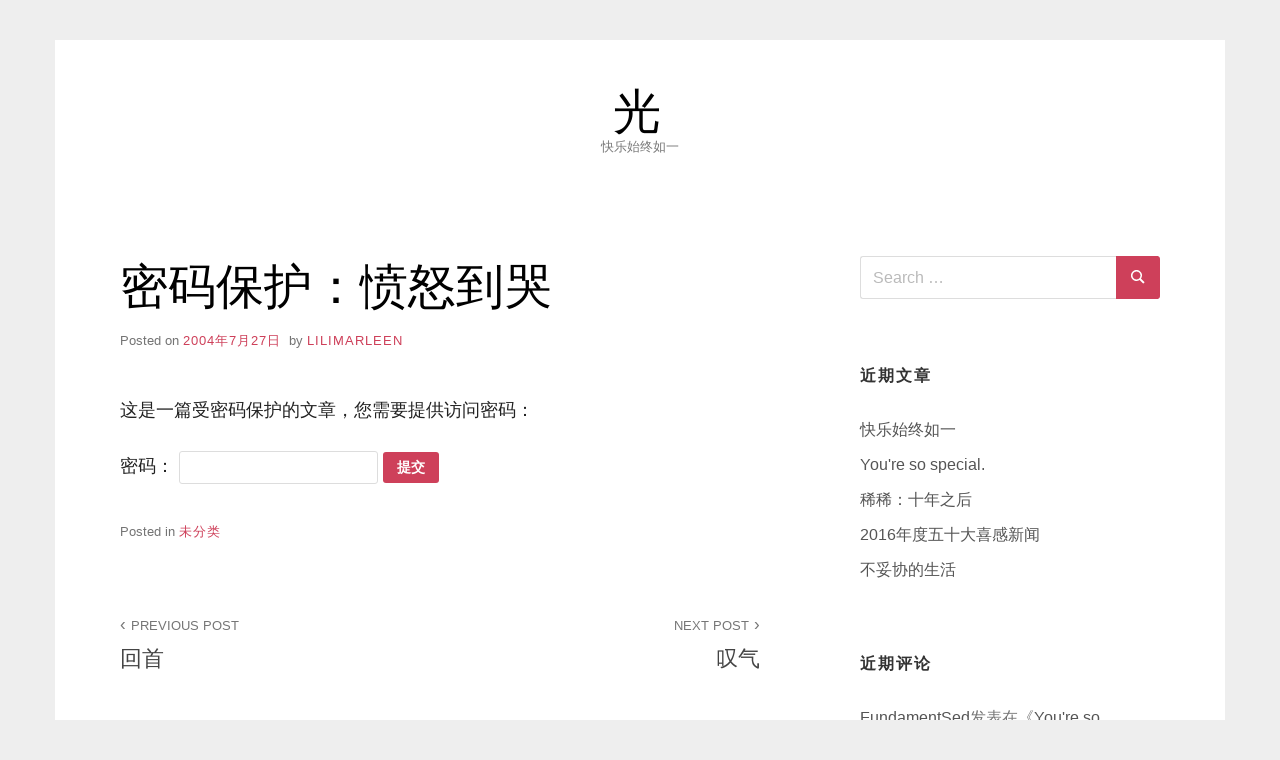

--- FILE ---
content_type: text/html; charset=UTF-8
request_url: http://www.lightseeker.cn/2004/07/27/%E6%84%A4%E6%80%92%E5%88%B0%E5%93%AD/
body_size: 5981
content:
<!doctype html>
<html lang="zh-CN" class="no-js">
<head>
	<meta charset="UTF-8">
	<meta name="viewport" content="width=device-width, initial-scale=1, minimum-scale=1">
	<link rel="profile" href="http://gmpg.org/xfn/11">

	<script>(function(H){H.className = H.className.replace(/\bno-js\b/,'js')})(document.documentElement);</script>
<title>愤怒到哭 &#8211; 光</title>
<link rel='dns-prefetch' href='//s.w.org' />
<link rel="alternate" type="application/rss+xml" title="光 &raquo; Feed" href="http://www.lightseeker.cn/feed/" />
<link rel="alternate" type="application/rss+xml" title="光 &raquo; 评论Feed" href="http://www.lightseeker.cn/comments/feed/" />
<link rel="alternate" type="application/rss+xml" title="光 &raquo; 密码保护：愤怒到哭评论Feed" href="http://www.lightseeker.cn/2004/07/27/%e6%84%a4%e6%80%92%e5%88%b0%e5%93%ad/feed/" />
		<script type="text/javascript">
			window._wpemojiSettings = {"baseUrl":"https:\/\/s.w.org\/images\/core\/emoji\/13.0.0\/72x72\/","ext":".png","svgUrl":"https:\/\/s.w.org\/images\/core\/emoji\/13.0.0\/svg\/","svgExt":".svg","source":{"concatemoji":"http:\/\/www.lightseeker.cn\/wp-includes\/js\/wp-emoji-release.min.js?ver=5.5.3"}};
			!function(e,a,t){var r,n,o,i,p=a.createElement("canvas"),s=p.getContext&&p.getContext("2d");function c(e,t){var a=String.fromCharCode;s.clearRect(0,0,p.width,p.height),s.fillText(a.apply(this,e),0,0);var r=p.toDataURL();return s.clearRect(0,0,p.width,p.height),s.fillText(a.apply(this,t),0,0),r===p.toDataURL()}function l(e){if(!s||!s.fillText)return!1;switch(s.textBaseline="top",s.font="600 32px Arial",e){case"flag":return!c([127987,65039,8205,9895,65039],[127987,65039,8203,9895,65039])&&(!c([55356,56826,55356,56819],[55356,56826,8203,55356,56819])&&!c([55356,57332,56128,56423,56128,56418,56128,56421,56128,56430,56128,56423,56128,56447],[55356,57332,8203,56128,56423,8203,56128,56418,8203,56128,56421,8203,56128,56430,8203,56128,56423,8203,56128,56447]));case"emoji":return!c([55357,56424,8205,55356,57212],[55357,56424,8203,55356,57212])}return!1}function d(e){var t=a.createElement("script");t.src=e,t.defer=t.type="text/javascript",a.getElementsByTagName("head")[0].appendChild(t)}for(i=Array("flag","emoji"),t.supports={everything:!0,everythingExceptFlag:!0},o=0;o<i.length;o++)t.supports[i[o]]=l(i[o]),t.supports.everything=t.supports.everything&&t.supports[i[o]],"flag"!==i[o]&&(t.supports.everythingExceptFlag=t.supports.everythingExceptFlag&&t.supports[i[o]]);t.supports.everythingExceptFlag=t.supports.everythingExceptFlag&&!t.supports.flag,t.DOMReady=!1,t.readyCallback=function(){t.DOMReady=!0},t.supports.everything||(n=function(){t.readyCallback()},a.addEventListener?(a.addEventListener("DOMContentLoaded",n,!1),e.addEventListener("load",n,!1)):(e.attachEvent("onload",n),a.attachEvent("onreadystatechange",function(){"complete"===a.readyState&&t.readyCallback()})),(r=t.source||{}).concatemoji?d(r.concatemoji):r.wpemoji&&r.twemoji&&(d(r.twemoji),d(r.wpemoji)))}(window,document,window._wpemojiSettings);
		</script>
		<style type="text/css">
img.wp-smiley,
img.emoji {
	display: inline !important;
	border: none !important;
	box-shadow: none !important;
	height: 1em !important;
	width: 1em !important;
	margin: 0 .07em !important;
	vertical-align: -0.1em !important;
	background: none !important;
	padding: 0 !important;
}
</style>
	<link rel='stylesheet' id='miniva-style-css'  href='http://www.lightseeker.cn/wp-content/themes/miniva/style.css?ver=1.6.1' type='text/css' media='all' />
<script type='text/javascript' src='http://www.lightseeker.cn/wp-includes/js/jquery/jquery.js?ver=1.12.4-wp' id='jquery-core-js'></script>
<script type='text/javascript' src='http://www.lightseeker.cn/wp-content/plugins/captcha-bank/assets/global/plugins/custom/js/front-end-script.js?ver=5.5.3' id='captcha-bank-front-end-script.js-js'></script>
<link rel="https://api.w.org/" href="http://www.lightseeker.cn/wp-json/" /><link rel="alternate" type="application/json" href="http://www.lightseeker.cn/wp-json/wp/v2/posts/364" /><link rel="EditURI" type="application/rsd+xml" title="RSD" href="http://www.lightseeker.cn/xmlrpc.php?rsd" />
<link rel="wlwmanifest" type="application/wlwmanifest+xml" href="http://www.lightseeker.cn/wp-includes/wlwmanifest.xml" /> 
<link rel='prev' title='回首' href='http://www.lightseeker.cn/2004/07/27/%e5%9b%9e%e9%a6%96/' />
<link rel='next' title='密码保护：叹气' href='http://www.lightseeker.cn/2004/07/30/%e5%8f%b9%e6%b0%94/' />
<meta name="generator" content="WordPress 5.5.3" />
<link rel="canonical" href="http://www.lightseeker.cn/2004/07/27/%e6%84%a4%e6%80%92%e5%88%b0%e5%93%ad/" />
<link rel='shortlink' href='http://www.lightseeker.cn/?p=364' />
<link rel="alternate" type="application/json+oembed" href="http://www.lightseeker.cn/wp-json/oembed/1.0/embed?url=http%3A%2F%2Fwww.lightseeker.cn%2F2004%2F07%2F27%2F%25e6%2584%25a4%25e6%2580%2592%25e5%2588%25b0%25e5%2593%25ad%2F" />
<link rel="alternate" type="text/xml+oembed" href="http://www.lightseeker.cn/wp-json/oembed/1.0/embed?url=http%3A%2F%2Fwww.lightseeker.cn%2F2004%2F07%2F27%2F%25e6%2584%25a4%25e6%2580%2592%25e5%2588%25b0%25e5%2593%25ad%2F&#038;format=xml" />
<link rel="pingback" href="http://www.lightseeker.cn/xmlrpc.php"><style type="text/css">.recentcomments a{display:inline !important;padding:0 !important;margin:0 !important;}</style></head>

<body class="post-template-default single single-post postid-364 single-format-standard wp-embed-responsive boxed sidebar-right logo-top menu-centered logo-centered">


<svg viewBox="0 0 16 16" xmlns="http://www.w3.org/2000/svg" style="display:none;">
	<symbol viewBox="0 0 16 16" id="search"><title>search</title> <path d="M14.7,13.3L11,9.6c0.6-0.9,1-2,1-3.1C12,3.5,9.5,1,6.5,1S1,3.5,1,6.5S3.5,12,6.5,12c1.2,0,2.2-0.4,3.1-1l3.7,3.7L14.7,13.3z
	 M2.5,6.5c0-2.2,1.8-4,4-4s4,1.8,4,4s-1.8,4-4,4S2.5,8.7,2.5,6.5z"/> </symbol>
	<symbol viewBox="0 0 16 16" id="expand"><title>expand</title> <polygon points="8,12.7 1.3,6 2.7,4.6 8,9.9 13.3,4.6 14.7,6 "/> </symbol>
</svg>

<div id="page" class="site">
	<a class="skip-link screen-reader-text" href="#content">Skip to content</a>

	
	<header id="masthead" class="site-header" role="banner">

		<div class="container">
		<div class="site-branding">

			
			<div class="site-branding-text">
									<p class="site-title"><a href="http://www.lightseeker.cn/" rel="home">光</a></p>
										<p class="site-description">快乐始终如一</p>
							</div>
		</div><!-- .site-branding -->

		
		<nav id="site-navigation" class="main-navigation" role="navigation" aria-label="Primary">
			<button class="menu-toggle" aria-controls="primary-menu" aria-expanded="false">Menu</button>
			<ul id="primary-menu" class="primary-menu"></ul>
		</nav><!-- #site-navigation -->

		</div>
	</header><!-- #masthead -->

	
	<div id="content" class="site-content container">

		
	<div id="primary" class="content-area">
		<main id="main" class="site-main" role="main">

		

<article id="post-364" class="post-364 post type-post status-publish format-standard post-password-required hentry category-8 post-single">

	
	<header class="entry-header">
		<h1 class="entry-title">密码保护：愤怒到哭</h1>			<div class="entry-meta">
				<span class="posted-on">Posted on <a href="http://www.lightseeker.cn/2004/07/27/%e6%84%a4%e6%80%92%e5%88%b0%e5%93%ad/" rel="bookmark"><time class="entry-date published updated" datetime="周二下午CSTE_313C">2004年7月27日</time></a></span><span class="byline"> by <span class="author vcard"><a class="url fn n" href="http://www.lightseeker.cn/author/lilimarleen/">lilimarleen</a></span></span>			</div><!-- .entry-meta -->
			</header><!-- .entry-header -->

	
	<div class="entry-content">
		<form action="http://www.lightseeker.cn/wp-login.php?action=postpass" class="post-password-form" method="post">
<p>这是一篇受密码保护的文章，您需要提供访问密码：</p>
<p><label for="pwbox-364">密码： <input name="post_password" id="pwbox-364" type="password" size="20" /></label> <input type="submit" name="Submit" value="提交" /></p>
</form>
	</div><!-- .entry-content -->

	<footer class="entry-footer">
		<span class="cat-links">Posted in <a href="http://www.lightseeker.cn/category/%e6%9c%aa%e5%88%86%e7%b1%bb/" rel="category tag">未分类</a></span>	</footer><!-- .entry-footer -->

	
</article><!-- #post-364 -->


	<nav class="navigation post-navigation" role="navigation" aria-label="文章">
		<h2 class="screen-reader-text">文章导航</h2>
		<div class="nav-links"><div class="nav-previous"><a href="http://www.lightseeker.cn/2004/07/27/%e5%9b%9e%e9%a6%96/" rel="prev"><span>Previous Post</span>回首</a></div><div class="nav-next"><a href="http://www.lightseeker.cn/2004/07/30/%e5%8f%b9%e6%b0%94/" rel="next"><span>Next Post</span>叹气</a></div></div>
	</nav>
		</main><!-- #main -->
	</div><!-- #primary -->


<aside id="secondary" class="widget-area" role="complementary">
	<section id="search-2" class="widget widget_search"><form role="search" method="get" class="search-form" action="http://www.lightseeker.cn/">
		<label>
			<svg aria-hidden="true" width="16" height="16" class="icon"><use xlink:href="#search" /></svg>
			<span class="screen-reader-text">Search for:</span>
			<input type="search" class="search-field" placeholder="Search &hellip;" value="" name="s">
		</label>
		<button type="submit" class="search-submit">
			<svg aria-hidden="true" width="16" height="16" class="icon"><use xlink:href="#search" /></svg>
			<span class="screen-reader-text">Search</span>
		</button>
	</form></section>
		<section id="recent-posts-2" class="widget widget_recent_entries">
		<h2 class="widget-title">近期文章</h2>
		<ul>
											<li>
					<a href="http://www.lightseeker.cn/2020/12/09/%e5%bf%ab%e4%b9%90%e5%a7%8b%e7%bb%88%e5%a6%82%e4%b8%80/">快乐始终如一</a>
									</li>
											<li>
					<a href="http://www.lightseeker.cn/2018/10/11/youre-so-special/">You&#039;re so special.</a>
									</li>
											<li>
					<a href="http://www.lightseeker.cn/2018/10/10/%e7%a8%80%e7%a8%80%ef%bc%9a%e5%8d%81%e5%b9%b4%e4%b9%8b%e5%90%8e/">稀稀：十年之后</a>
									</li>
											<li>
					<a href="http://www.lightseeker.cn/2016/12/21/2016%e5%b9%b4%e5%ba%a6%e4%ba%94%e5%8d%81%e5%a4%a7%e5%96%9c%e6%84%9f%e6%96%b0%e9%97%bb/">2016年度五十大喜感新闻</a>
									</li>
											<li>
					<a href="http://www.lightseeker.cn/2016/12/06/%e4%b8%8d%e5%a6%a5%e5%8d%8f%e7%9a%84%e7%94%9f%e6%b4%bb/">不妥协的生活</a>
									</li>
					</ul>

		</section><section id="recent-comments-2" class="widget widget_recent_comments"><h2 class="widget-title">近期评论</h2><ul id="recentcomments"><li class="recentcomments"><span class="comment-author-link"><a href='https://prorab2.ru/' rel='external nofollow ugc' class='url'>FundamentSed</a></span>发表在《<a href="http://www.lightseeker.cn/2018/10/11/youre-so-special/#comment-57083">You&#039;re so special.</a>》</li><li class="recentcomments"><span class="comment-author-link"><a href='http://strattera365.com/' rel='external nofollow ugc' class='url'>AmyKat</a></span>发表在《<a href="http://www.lightseeker.cn/2018/10/10/%e7%a8%80%e7%a8%80%ef%bc%9a%e5%8d%81%e5%b9%b4%e4%b9%8b%e5%90%8e/#comment-55307">稀稀：十年之后</a>》</li><li class="recentcomments"><span class="comment-author-link"><a href='http://celexatab.monster/' rel='external nofollow ugc' class='url'>KimKat</a></span>发表在《<a href="http://www.lightseeker.cn/2005/12/14/%e9%83%91%e6%b8%8a%e6%b4%81%e4%b9%9f%e7%8e%a9ngc%e5%95%8a/#comment-55119">郑渊洁也玩NGC啊……</a>》</li><li class="recentcomments"><span class="comment-author-link"><a href='https://malegratabs.online/' rel='external nofollow ugc' class='url'>KiaKat</a></span>发表在《<a href="http://www.lightseeker.cn/2018/10/10/%e7%a8%80%e7%a8%80%ef%bc%9a%e5%8d%81%e5%b9%b4%e4%b9%8b%e5%90%8e/#comment-55092">稀稀：十年之后</a>》</li><li class="recentcomments"><span class="comment-author-link"><a href='http://happyonlinedrugstore.online/' rel='external nofollow ugc' class='url'>JaneKat</a></span>发表在《<a href="http://www.lightseeker.cn/2005/12/14/%e9%83%91%e6%b8%8a%e6%b4%81%e4%b9%9f%e7%8e%a9ngc%e5%95%8a/#comment-55028">郑渊洁也玩NGC啊……</a>》</li></ul></section><section id="archives-2" class="widget widget_archive"><h2 class="widget-title">文章归档</h2>
			<ul>
					<li><a href='http://www.lightseeker.cn/2020/12/'>2020年12月</a></li>
	<li><a href='http://www.lightseeker.cn/2018/10/'>2018年10月</a></li>
	<li><a href='http://www.lightseeker.cn/2016/12/'>2016年12月</a></li>
	<li><a href='http://www.lightseeker.cn/2016/08/'>2016年8月</a></li>
	<li><a href='http://www.lightseeker.cn/2016/07/'>2016年7月</a></li>
	<li><a href='http://www.lightseeker.cn/2015/01/'>2015年1月</a></li>
	<li><a href='http://www.lightseeker.cn/2014/12/'>2014年12月</a></li>
	<li><a href='http://www.lightseeker.cn/2014/08/'>2014年8月</a></li>
	<li><a href='http://www.lightseeker.cn/2014/07/'>2014年7月</a></li>
	<li><a href='http://www.lightseeker.cn/2013/11/'>2013年11月</a></li>
	<li><a href='http://www.lightseeker.cn/2013/08/'>2013年8月</a></li>
	<li><a href='http://www.lightseeker.cn/2013/07/'>2013年7月</a></li>
	<li><a href='http://www.lightseeker.cn/2013/06/'>2013年6月</a></li>
	<li><a href='http://www.lightseeker.cn/2013/05/'>2013年5月</a></li>
	<li><a href='http://www.lightseeker.cn/2013/04/'>2013年4月</a></li>
	<li><a href='http://www.lightseeker.cn/2013/03/'>2013年3月</a></li>
	<li><a href='http://www.lightseeker.cn/2013/02/'>2013年2月</a></li>
	<li><a href='http://www.lightseeker.cn/2013/01/'>2013年1月</a></li>
	<li><a href='http://www.lightseeker.cn/2012/12/'>2012年12月</a></li>
	<li><a href='http://www.lightseeker.cn/2012/10/'>2012年10月</a></li>
	<li><a href='http://www.lightseeker.cn/2012/07/'>2012年7月</a></li>
	<li><a href='http://www.lightseeker.cn/2011/12/'>2011年12月</a></li>
	<li><a href='http://www.lightseeker.cn/2011/10/'>2011年10月</a></li>
	<li><a href='http://www.lightseeker.cn/2011/09/'>2011年9月</a></li>
	<li><a href='http://www.lightseeker.cn/2011/04/'>2011年4月</a></li>
	<li><a href='http://www.lightseeker.cn/2011/03/'>2011年3月</a></li>
	<li><a href='http://www.lightseeker.cn/2011/01/'>2011年1月</a></li>
	<li><a href='http://www.lightseeker.cn/2010/12/'>2010年12月</a></li>
	<li><a href='http://www.lightseeker.cn/2010/11/'>2010年11月</a></li>
	<li><a href='http://www.lightseeker.cn/2010/10/'>2010年10月</a></li>
	<li><a href='http://www.lightseeker.cn/2010/09/'>2010年9月</a></li>
	<li><a href='http://www.lightseeker.cn/2010/08/'>2010年8月</a></li>
	<li><a href='http://www.lightseeker.cn/2010/07/'>2010年7月</a></li>
	<li><a href='http://www.lightseeker.cn/2010/06/'>2010年6月</a></li>
	<li><a href='http://www.lightseeker.cn/2010/05/'>2010年5月</a></li>
	<li><a href='http://www.lightseeker.cn/2010/04/'>2010年4月</a></li>
	<li><a href='http://www.lightseeker.cn/2010/03/'>2010年3月</a></li>
	<li><a href='http://www.lightseeker.cn/2010/02/'>2010年2月</a></li>
	<li><a href='http://www.lightseeker.cn/2010/01/'>2010年1月</a></li>
	<li><a href='http://www.lightseeker.cn/2009/12/'>2009年12月</a></li>
	<li><a href='http://www.lightseeker.cn/2009/11/'>2009年11月</a></li>
	<li><a href='http://www.lightseeker.cn/2009/10/'>2009年10月</a></li>
	<li><a href='http://www.lightseeker.cn/2009/09/'>2009年9月</a></li>
	<li><a href='http://www.lightseeker.cn/2009/08/'>2009年8月</a></li>
	<li><a href='http://www.lightseeker.cn/2009/07/'>2009年7月</a></li>
	<li><a href='http://www.lightseeker.cn/2009/06/'>2009年6月</a></li>
	<li><a href='http://www.lightseeker.cn/2009/05/'>2009年5月</a></li>
	<li><a href='http://www.lightseeker.cn/2009/04/'>2009年4月</a></li>
	<li><a href='http://www.lightseeker.cn/2009/03/'>2009年3月</a></li>
	<li><a href='http://www.lightseeker.cn/2009/02/'>2009年2月</a></li>
	<li><a href='http://www.lightseeker.cn/2009/01/'>2009年1月</a></li>
	<li><a href='http://www.lightseeker.cn/2008/12/'>2008年12月</a></li>
	<li><a href='http://www.lightseeker.cn/2008/11/'>2008年11月</a></li>
	<li><a href='http://www.lightseeker.cn/2008/10/'>2008年10月</a></li>
	<li><a href='http://www.lightseeker.cn/2008/09/'>2008年9月</a></li>
	<li><a href='http://www.lightseeker.cn/2008/08/'>2008年8月</a></li>
	<li><a href='http://www.lightseeker.cn/2008/07/'>2008年7月</a></li>
	<li><a href='http://www.lightseeker.cn/2008/06/'>2008年6月</a></li>
	<li><a href='http://www.lightseeker.cn/2008/05/'>2008年5月</a></li>
	<li><a href='http://www.lightseeker.cn/2008/04/'>2008年4月</a></li>
	<li><a href='http://www.lightseeker.cn/2008/03/'>2008年3月</a></li>
	<li><a href='http://www.lightseeker.cn/2008/02/'>2008年2月</a></li>
	<li><a href='http://www.lightseeker.cn/2008/01/'>2008年1月</a></li>
	<li><a href='http://www.lightseeker.cn/2007/12/'>2007年12月</a></li>
	<li><a href='http://www.lightseeker.cn/2007/11/'>2007年11月</a></li>
	<li><a href='http://www.lightseeker.cn/2007/10/'>2007年10月</a></li>
	<li><a href='http://www.lightseeker.cn/2007/09/'>2007年9月</a></li>
	<li><a href='http://www.lightseeker.cn/2007/08/'>2007年8月</a></li>
	<li><a href='http://www.lightseeker.cn/2007/07/'>2007年7月</a></li>
	<li><a href='http://www.lightseeker.cn/2007/06/'>2007年6月</a></li>
	<li><a href='http://www.lightseeker.cn/2007/05/'>2007年5月</a></li>
	<li><a href='http://www.lightseeker.cn/2007/04/'>2007年4月</a></li>
	<li><a href='http://www.lightseeker.cn/2007/03/'>2007年3月</a></li>
	<li><a href='http://www.lightseeker.cn/2007/02/'>2007年2月</a></li>
	<li><a href='http://www.lightseeker.cn/2007/01/'>2007年1月</a></li>
	<li><a href='http://www.lightseeker.cn/2006/12/'>2006年12月</a></li>
	<li><a href='http://www.lightseeker.cn/2006/11/'>2006年11月</a></li>
	<li><a href='http://www.lightseeker.cn/2006/10/'>2006年10月</a></li>
	<li><a href='http://www.lightseeker.cn/2006/09/'>2006年9月</a></li>
	<li><a href='http://www.lightseeker.cn/2006/08/'>2006年8月</a></li>
	<li><a href='http://www.lightseeker.cn/2006/07/'>2006年7月</a></li>
	<li><a href='http://www.lightseeker.cn/2006/06/'>2006年6月</a></li>
	<li><a href='http://www.lightseeker.cn/2006/05/'>2006年5月</a></li>
	<li><a href='http://www.lightseeker.cn/2006/04/'>2006年4月</a></li>
	<li><a href='http://www.lightseeker.cn/2006/03/'>2006年3月</a></li>
	<li><a href='http://www.lightseeker.cn/2006/02/'>2006年2月</a></li>
	<li><a href='http://www.lightseeker.cn/2006/01/'>2006年1月</a></li>
	<li><a href='http://www.lightseeker.cn/2005/12/'>2005年12月</a></li>
	<li><a href='http://www.lightseeker.cn/2005/11/'>2005年11月</a></li>
	<li><a href='http://www.lightseeker.cn/2005/10/'>2005年10月</a></li>
	<li><a href='http://www.lightseeker.cn/2005/09/'>2005年9月</a></li>
	<li><a href='http://www.lightseeker.cn/2005/08/'>2005年8月</a></li>
	<li><a href='http://www.lightseeker.cn/2005/07/'>2005年7月</a></li>
	<li><a href='http://www.lightseeker.cn/2005/06/'>2005年6月</a></li>
	<li><a href='http://www.lightseeker.cn/2005/05/'>2005年5月</a></li>
	<li><a href='http://www.lightseeker.cn/2005/04/'>2005年4月</a></li>
	<li><a href='http://www.lightseeker.cn/2005/03/'>2005年3月</a></li>
	<li><a href='http://www.lightseeker.cn/2005/02/'>2005年2月</a></li>
	<li><a href='http://www.lightseeker.cn/2005/01/'>2005年1月</a></li>
	<li><a href='http://www.lightseeker.cn/2004/12/'>2004年12月</a></li>
	<li><a href='http://www.lightseeker.cn/2004/11/'>2004年11月</a></li>
	<li><a href='http://www.lightseeker.cn/2004/10/'>2004年10月</a></li>
	<li><a href='http://www.lightseeker.cn/2004/09/'>2004年9月</a></li>
	<li><a href='http://www.lightseeker.cn/2004/08/'>2004年8月</a></li>
	<li><a href='http://www.lightseeker.cn/2004/07/'>2004年7月</a></li>
	<li><a href='http://www.lightseeker.cn/2004/06/'>2004年6月</a></li>
	<li><a href='http://www.lightseeker.cn/2004/05/'>2004年5月</a></li>
	<li><a href='http://www.lightseeker.cn/2004/04/'>2004年4月</a></li>
	<li><a href='http://www.lightseeker.cn/2004/03/'>2004年3月</a></li>
	<li><a href='http://www.lightseeker.cn/2004/02/'>2004年2月</a></li>
	<li><a href='http://www.lightseeker.cn/2004/01/'>2004年1月</a></li>
	<li><a href='http://www.lightseeker.cn/2003/12/'>2003年12月</a></li>
	<li><a href='http://www.lightseeker.cn/2003/11/'>2003年11月</a></li>
	<li><a href='http://www.lightseeker.cn/2003/10/'>2003年10月</a></li>
	<li><a href='http://www.lightseeker.cn/2003/09/'>2003年9月</a></li>
	<li><a href='http://www.lightseeker.cn/2003/08/'>2003年8月</a></li>
	<li><a href='http://www.lightseeker.cn/2003/07/'>2003年7月</a></li>
	<li><a href='http://www.lightseeker.cn/2003/06/'>2003年6月</a></li>
	<li><a href='http://www.lightseeker.cn/2003/05/'>2003年5月</a></li>
	<li><a href='http://www.lightseeker.cn/2003/04/'>2003年4月</a></li>
	<li><a href='http://www.lightseeker.cn/2003/03/'>2003年3月</a></li>
	<li><a href='http://www.lightseeker.cn/2003/02/'>2003年2月</a></li>
	<li><a href='http://www.lightseeker.cn/2003/01/'>2003年1月</a></li>
	<li><a href='http://www.lightseeker.cn/2002/12/'>2002年12月</a></li>
	<li><a href='http://www.lightseeker.cn/2002/08/'>2002年8月</a></li>
			</ul>

			</section><section id="categories-2" class="widget widget_categories"><h2 class="widget-title">分类目录</h2>
			<ul>
					<li class="cat-item cat-item-2"><a href="http://www.lightseeker.cn/category/geek-world/">Geek World</a>
</li>
	<li class="cat-item cat-item-3"><a href="http://www.lightseeker.cn/category/%e4%b8%80%e6%ad%a5%e4%b8%80%e4%b8%aa%e8%84%9a%e5%8d%b0/">一步一个脚印</a>
</li>
	<li class="cat-item cat-item-11"><a href="http://www.lightseeker.cn/category/game-dream/days-of-wow/">上山笔记</a>
</li>
	<li class="cat-item cat-item-4"><a href="http://www.lightseeker.cn/category/%e6%88%91%e4%bb%ac%e7%9a%84%e6%97%a5%e5%ad%90/">我们的日子</a>
</li>
	<li class="cat-item cat-item-6"><a href="http://www.lightseeker.cn/category/her-and-i/">我和她们</a>
</li>
	<li class="cat-item cat-item-7"><a href="http://www.lightseeker.cn/category/it-and-i/">我和它们</a>
</li>
	<li class="cat-item cat-item-1"><a href="http://www.lightseeker.cn/category/uncategorized/">未分类</a>
</li>
	<li class="cat-item cat-item-8"><a href="http://www.lightseeker.cn/category/%e6%9c%aa%e5%88%86%e7%b1%bb/">未分类</a>
</li>
	<li class="cat-item cat-item-9"><a href="http://www.lightseeker.cn/category/%e6%ad%a5%e5%b1%a5%e4%b8%8d%e5%81%9c/">步履不停</a>
</li>
			</ul>

			</section><section id="meta-2" class="widget widget_meta"><h2 class="widget-title">功能</h2>
		<ul>
						<li><a href="http://www.lightseeker.cn/wp-login.php">登录</a></li>
			<li><a href="http://www.lightseeker.cn/feed/">项目feed</a></li>
			<li><a href="http://www.lightseeker.cn/comments/feed/">评论feed</a></li>

			<li><a href="https://cn.wordpress.org/">WordPress.org</a></li>
		</ul>

		</section></aside><!-- #secondary -->

		
	</div><!-- #content -->

	
	<footer id="colophon" class="site-footer" role="contentinfo">

		<div class="container"><div class="footer-widgets footer-widgets-3"><div class="footer-widget-1"></div><div class="footer-widget-2"></div><div class="footer-widget-3"></div></div>
		<div class="site-info">
			Powered by	<a href="https://tajam.id/miniva/">
		Miniva WordPress Theme	</a>
			</div><!-- .site-info -->

		</div>
	</footer><!-- #colophon -->
</div><!-- #page -->

<script type='text/javascript' src='http://www.lightseeker.cn/wp-includes/js/comment-reply.min.js?ver=5.5.3' id='comment-reply-js'></script>
<script type='text/javascript' id='miniva-functions-js-extra'>
/* <![CDATA[ */
var miniva = {"fluidvids":"1","expand_text":"expand sub menu","collapse_text":"collapse sub menu"};
/* ]]> */
</script>
<script type='text/javascript' src='http://www.lightseeker.cn/wp-content/themes/miniva/js/functions.js?ver=1.6.1' id='miniva-functions-js'></script>
<script type='text/javascript' src='http://www.lightseeker.cn/wp-includes/js/wp-embed.min.js?ver=5.5.3' id='wp-embed-js'></script>

</body>
</html>
